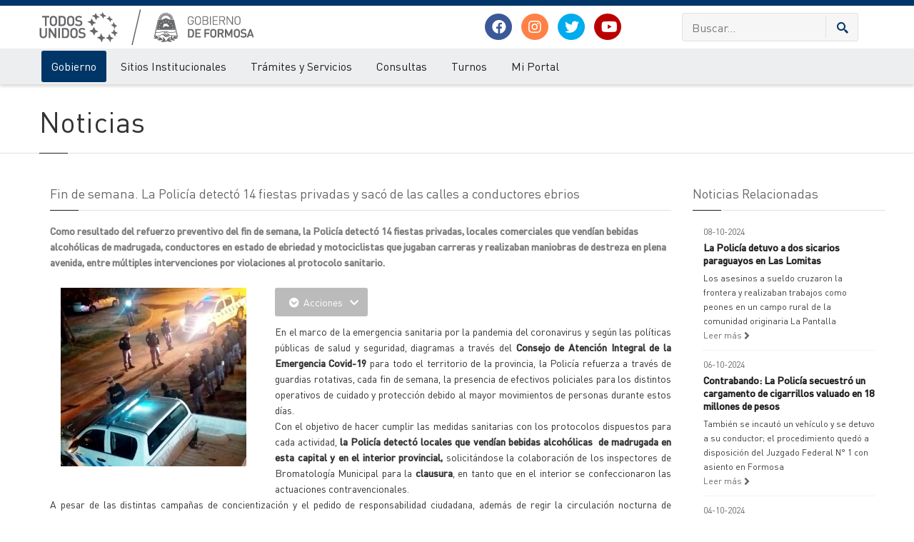

--- FILE ---
content_type: text/css
request_url: https://www.formosa.gob.ar/css/ol/ol.css
body_size: 1198
content:
.ol-box {
	box-sizing: border-box;
	border-radius: 2px;
	border: 2px solid #00f
}

.ol-mouse-position {
	top: 8px;
	right: 8px;
	position: absolute
}

.ol-scale-line {
	background: rgba(0, 60, 136, .3);
	border-radius: 4px;
	bottom: 8px;
	left: 8px;
	padding: 2px;
	position: absolute
}

.ol-scale-line-inner {
	border: 1px solid #eee;
	border-top: none;
	color: #eee;
	font-size: 10px;
	text-align: center;
	margin: 1px;
	will-change: contents, width
}

.ol-overlay-container {
	will-change: left, right, top, bottom
}

.ol-unsupported {
	display: none
}

.ol-unselectable,
.ol-viewport {
	-webkit-touch-callout: none;
	-webkit-user-select: none;
	-moz-user-select: none;
	-ms-user-select: none;
	user-select: none;
	-webkit-tap-highlight-color: transparent
}

.ol-selectable {
	-webkit-touch-callout: default;
	-webkit-user-select: text;
	-moz-user-select: text;
	-ms-user-select: text;
	user-select: text
}

.ol-grabbing {
	cursor: -webkit-grabbing;
	cursor: -moz-grabbing;
	cursor: grabbing
}

.ol-grab {
	cursor: move;
	cursor: -webkit-grab;
	cursor: -moz-grab;
	cursor: grab
}

.ol-control {
	position: absolute;
	background-color: rgba(255, 255, 255, .4);
	border-radius: 4px;
	padding: 2px
}

.ol-control:hover {
	background-color: rgba(255, 255, 255, .6)
}

.ol-zoom {
	top: .5em;
	left: .5em
}

.ol-rotate {
	top: .5em;
	right: .5em;
	transition: opacity .25s linear, visibility 0s linear
}

.ol-rotate.ol-hidden {
	opacity: 0;
	visibility: hidden;
	transition: opacity .25s linear, visibility 0s linear .25s
}

.ol-zoom-extent {
	top: 4.643em;
	left: .5em
}

.ol-full-screen {
	right: .5em;
	top: .5em
}

@media print {
	.ol-control {
		display: none
	}
}

.ol-control button {
	display: block;
	margin: 1px;
	padding: 0;
	color: #fff;
	font-size: 1.14em;
	font-weight: 700;
	text-decoration: none;
	text-align: center;
	height: 1.375em;
	width: 1.375em;
	line-height: .4em;
	background-color: #4787ed;
	background-image: -webkit-linear-gradient(top, #4d90fe, #4787ed);
	background-image: -moz-linear-gradient(top, #4d90fe, #4787ed);
	background-image: -ms-linear-gradient(top, #4d90fe, #4787ed);
	background-image: -o-linear-gradient(top, #4d90fe, #4787ed);
	background-image: linear-gradient(top, #4d90fe, #4787ed);
	border: none;
	border-radius: 2px;
	min-width:auto;
}

.ol-control button::-moz-focus-inner {
	border: none;
	padding: 0
}

.ol-zoom-extent button {
	line-height: 1.4em
}

.ol-compass {
	display: block;
	font-weight: 400;
	font-size: 1.2em;
	will-change: transform
}

.ol-touch .ol-control button {
	font-size: 1.5em
}

.ol-touch .ol-zoom-extent {
	top: 5.5em
}

.ol-control button:focus,
.ol-control button:hover {
	text-decoration: none;
	background-color: rgba(0, 60, 136, .7)
}

.ol-zoom .ol-zoom-in {
	border-radius: 2px 2px 0 0
}

.ol-zoom .ol-zoom-out {
	border-radius: 0 0 2px 2px
}

.ol-attribution {
	text-align: right;
	bottom: .5em;
	right: .5em;
	max-width: calc(100% - 1.3em)
}

.ol-attribution ul {
	margin: 0;
	padding: 0 .5em;
	font-size: .7rem;
	line-height: 1.375em;
	color: #000;
	text-shadow: 0 0 2px #fff
}

.ol-attribution li {
	display: inline;
	list-style: none;
	line-height: inherit
}

.ol-attribution li:not(:last-child):after {
	content: " "
}

.ol-attribution img {
	max-height: 2em;
	max-width: inherit;
	vertical-align: middle
}

.ol-attribution button,
.ol-attribution ul {
	display: inline-block
}

.ol-attribution.ol-collapsed ul {
	display: none
}

.ol-attribution:not(.ol-collapsed) {
	background: rgba(255, 255, 255, .8)
}

.ol-attribution.ol-uncollapsible {
	bottom: 0;
	right: 0;
	border-radius: 4px 0 0;
	height: 1.1em;
	line-height: 1em
}

.ol-attribution.ol-uncollapsible img {
	margin-top: -.2em;
	max-height: 1.6em
}

.ol-attribution.ol-uncollapsible button {
	display: none
}

.ol-zoomslider {
	top: 4.5em;
	left: .5em;
	height: 200px
}

.ol-zoomslider button {
	position: relative;
	height: 10px
}

.ol-touch .ol-zoomslider {
	top: 5.5em
}

.ol-overviewmap {
	left: .5em;
	bottom: .5em
}

.ol-overviewmap.ol-uncollapsible {
	bottom: 0;
	left: 0;
	border-radius: 0 4px 0 0
}

.ol-overviewmap .ol-overviewmap-map,
.ol-overviewmap button {
	display: inline-block
}

.ol-overviewmap .ol-overviewmap-map {
	border: 1px solid #7b98bc;
	height: 150px;
	margin: 2px;
	width: 150px
}

.ol-overviewmap:not(.ol-collapsed) button {
	bottom: 1px;
	left: 2px;
	position: absolute
}

.ol-overviewmap.ol-collapsed .ol-overviewmap-map,
.ol-overviewmap.ol-uncollapsible button {
	display: none
}

.ol-overviewmap:not(.ol-collapsed) {
	background: rgba(255, 255, 255, .8)
}

.ol-overviewmap-box {
	border: 2px dotted rgba(0, 60, 136, .7)
}

.ol-overviewmap .ol-overviewmap-box:hover {
	cursor: move
}


/*# sourceMappingURL=ol.css.map */